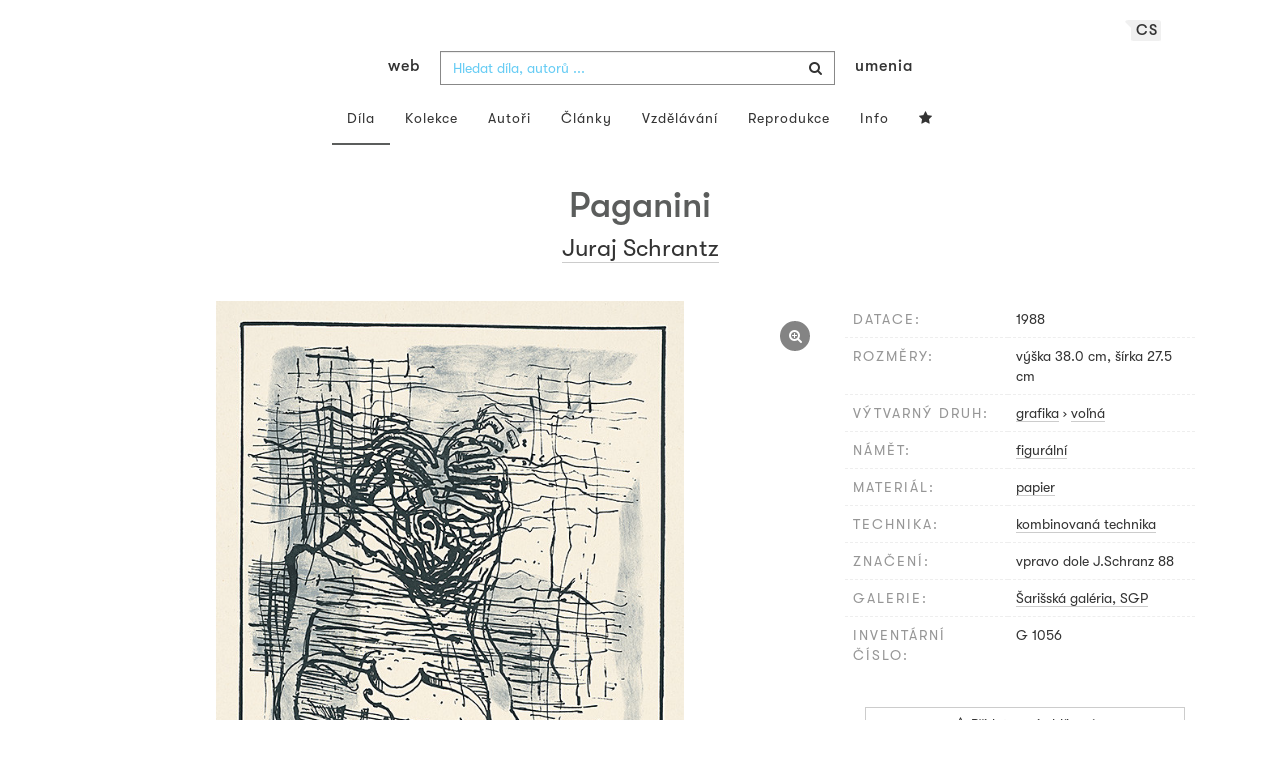

--- FILE ---
content_type: text/html; charset=UTF-8
request_url: https://www.webumenia.sk/cs/dielo/SVK:SGP.G_1056
body_size: 17071
content:
<!DOCTYPE html>
<html lang="cs">

<head>
		<meta charset="utf-8">
		<meta name="viewport" content="width=device-width, initial-scale=1.0">
		<meta name="description"
      content="grafika, voľná, datace: 1988, rozměry: výška 38.0 cm, šírka 27.5 cm ">
		<meta name="author" content="lab.SNG">

		<title>
			Juraj Schrantz – Paganini |
			Web umenia
					</title>

		<link rel="apple-touch-icon" sizes="57x57" href="/apple-touch-icon-57x57.png">
<link rel="apple-touch-icon" sizes="60x60" href="/apple-touch-icon-60x60.png">
<link rel="apple-touch-icon" sizes="72x72" href="/apple-touch-icon-72x72.png">
<link rel="apple-touch-icon" sizes="76x76" href="/apple-touch-icon-76x76.png">
<link rel="apple-touch-icon" sizes="114x114" href="/apple-touch-icon-114x114.png">
<link rel="apple-touch-icon" sizes="120x120" href="/apple-touch-icon-120x120.png">
<link rel="apple-touch-icon" sizes="144x144" href="/apple-touch-icon-144x144.png">
<link rel="apple-touch-icon" sizes="152x152" href="/apple-touch-icon-152x152.png">
<link rel="apple-touch-icon" sizes="180x180" href="/apple-touch-icon-180x180.png">
<link rel="icon" type="image/png" href="/favicon-32x32.png" sizes="32x32">
<link rel="icon" type="image/png" href="/favicon-194x194.png" sizes="194x194">
<link rel="icon" type="image/png" href="/favicon-96x96.png" sizes="96x96">
<link rel="icon" type="image/png" href="/android-chrome-192x192.png" sizes="192x192">
<link rel="icon" type="image/png" href="/favicon-16x16.png" sizes="16x16">
<link rel="manifest" href="/manifest.json">
<meta name="msapplication-TileColor" content="#51b8de">
<meta name="msapplication-TileImage" content="/mstile-144x144.png">
<meta name="msapplication-square70x70logo" content="/mstile-70x70.png" />
<meta name="msapplication-square150x150logo" content="/mstile-150x150.png" />
<meta name="msapplication-wide310x150logo" content="/mstile-310x150.png" />
<meta name="msapplication-square310x310logo" content="/mstile-310x310.png" />
<meta name="theme-color" content="#ffffff">		<meta name="twitter:card" content="summary" />
<meta name="twitter:site" content="@webumeniaSK" />
<meta property="og:site_name" content="Web umenia" />
<meta property="og:title" content="Juraj Schrantz – Paganini" />
<meta property="og:description"
      content="grafika, voľná, datace: 1988, rozměry: výška 38.0 cm, šírka 27.5 cm " />
<meta property="og:type" content="object" />
<meta property="og:url" content="https://www.webumenia.sk/cs/dielo/SVK:SGP.G_1056" />
<meta property="og:image" content="https://www.webumenia.sk/images/diela/SGP/48/SVK_SGP.G_1056/SVK_SGP.G_1056.jpeg?1599034030" />

				<link rel="alternate" hreflang="en" href="https://www.webumenia.sk/en/dielo/SVK:SGP.G_1056">
				<link rel="alternate" hreflang="sk" href="https://www.webumenia.sk/sk/dielo/SVK:SGP.G_1056">
				<link rel="alternate" hreflang="cs" href="https://www.webumenia.sk/cs/dielo/SVK:SGP.G_1056">
				
		<link rel="alternate" hreflang="sk" href="https://www.webumenia.sk/dielo/SVK:SGP.G_1056">


		<link rel="canonical" href="https://www.webumenia.sk/dielo/SVK:SGP.G_1056">

		<!-- CSS are placed here -->
		<link rel="stylesheet" href="https://maxcdn.bootstrapcdn.com/font-awesome/4.4.0/css/font-awesome.min.css">
		<link rel="stylesheet" href="https://cdnjs.cloudflare.com/ajax/libs/animate.css/3.7.2/animate.min.css">
		<link rel="preload" as="style" href="https://www.webumenia.sk/build/assets/app-tailwind-D2750z_b.css" /><link rel="preload" as="style" href="https://www.webumenia.sk/build/assets/style-tYNHg5zu.css" /><link rel="stylesheet" href="https://www.webumenia.sk/build/assets/app-tailwind-D2750z_b.css" /><link rel="stylesheet" href="https://www.webumenia.sk/build/assets/style-tYNHg5zu.css" />		<link media="all" type="text/css" rel="stylesheet" href="https://www.webumenia.sk/css/magnific-popup.css">

		
		<script>
window.dataLayer = window.dataLayer || [];
</script>
<script>(function(w,d,s,l,i){w[l]=w[l]||[];w[l].push({'gtm.start':
new Date().getTime(),event:'gtm.js'});var f=d.getElementsByTagName(s)[0],
j=d.createElement(s),dl=l!='dataLayer'?'&l='+l:'';j.async=true;j.src=
'https://www.googletagmanager.com/gtm.js?id='+i+dl;f.parentNode.insertBefore(j,f);
})(window,document,'script','dataLayer','GTM-W8KZ265');</script>

				<script>
		  (function(i,s,o,g,r,a,m){i['GoogleAnalyticsObject']=r;i[r]=i[r]||function(){
		  (i[r].q=i[r].q||[]).push(arguments)},i[r].l=1*new Date();a=s.createElement(o),
		  m=s.getElementsByTagName(o)[0];a.async=1;a.src=g;m.parentNode.insertBefore(a,m)
		  })(window,document,'script','//www.google-analytics.com/analytics.js','ga');

		  ga('create', 'UA-19030232-8', 'auto');
		  ga('send', 'pageview');

		</script>
				<script src="https://www.webumenia.sk/js/scroll-frame-head.js"></script>

		
<script src="https://www.webumenia.sk/js/soundcloud.api.js"></script>
</head>

<body id="page-top">

<script type="text/javascript">
    const Ziggy = {"url":"https:\/\/www.webumenia.sk","port":null,"defaults":{},"routes":{"item.zoom":{"uri":"cs\/dielo\/{id}\/zoom","methods":["GET","HEAD"]},"dielo":{"uri":"cs\/dielo\/{id}","methods":["GET","HEAD"]},"dielo.nahlad":{"uri":"dielo\/nahlad\/{id}\/{width}\/{height?}","methods":["GET","HEAD"],"wheres":{"width":"[0-9]+","height":"[0-9]+"}}}};

    !function(t,r){"object"==typeof exports&&"undefined"!=typeof module?module.exports=r():"function"==typeof define&&define.amd?define(r):(t||self).route=r()}(this,function(){function t(t,r){for(var e=0;e<r.length;e++){var n=r[e];n.enumerable=n.enumerable||!1,n.configurable=!0,"value"in n&&(n.writable=!0),Object.defineProperty(t,n.key,n)}}function r(r,e,n){return e&&t(r.prototype,e),n&&t(r,n),Object.defineProperty(r,"prototype",{writable:!1}),r}function e(){return e=Object.assign?Object.assign.bind():function(t){for(var r=1;r<arguments.length;r++){var e=arguments[r];for(var n in e)Object.prototype.hasOwnProperty.call(e,n)&&(t[n]=e[n])}return t},e.apply(this,arguments)}function n(t){return n=Object.setPrototypeOf?Object.getPrototypeOf.bind():function(t){return t.__proto__||Object.getPrototypeOf(t)},n(t)}function o(t,r){return o=Object.setPrototypeOf?Object.setPrototypeOf.bind():function(t,r){return t.__proto__=r,t},o(t,r)}function i(){if("undefined"==typeof Reflect||!Reflect.construct)return!1;if(Reflect.construct.sham)return!1;if("function"==typeof Proxy)return!0;try{return Boolean.prototype.valueOf.call(Reflect.construct(Boolean,[],function(){})),!0}catch(t){return!1}}function u(t,r,e){return u=i()?Reflect.construct.bind():function(t,r,e){var n=[null];n.push.apply(n,r);var i=new(Function.bind.apply(t,n));return e&&o(i,e.prototype),i},u.apply(null,arguments)}function f(t){var r="function"==typeof Map?new Map:void 0;return f=function(t){if(null===t||-1===Function.toString.call(t).indexOf("[native code]"))return t;if("function"!=typeof t)throw new TypeError("Super expression must either be null or a function");if(void 0!==r){if(r.has(t))return r.get(t);r.set(t,e)}function e(){return u(t,arguments,n(this).constructor)}return e.prototype=Object.create(t.prototype,{constructor:{value:e,enumerable:!1,writable:!0,configurable:!0}}),o(e,t)},f(t)}var a=String.prototype.replace,c=/%20/g,l="RFC3986",s={default:l,formatters:{RFC1738:function(t){return a.call(t,c,"+")},RFC3986:function(t){return String(t)}},RFC1738:"RFC1738",RFC3986:l},v=Object.prototype.hasOwnProperty,p=Array.isArray,y=function(){for(var t=[],r=0;r<256;++r)t.push("%"+((r<16?"0":"")+r.toString(16)).toUpperCase());return t}(),d=function(t,r){for(var e=r&&r.plainObjects?Object.create(null):{},n=0;n<t.length;++n)void 0!==t[n]&&(e[n]=t[n]);return e},b={arrayToObject:d,assign:function(t,r){return Object.keys(r).reduce(function(t,e){return t[e]=r[e],t},t)},combine:function(t,r){return[].concat(t,r)},compact:function(t){for(var r=[{obj:{o:t},prop:"o"}],e=[],n=0;n<r.length;++n)for(var o=r[n],i=o.obj[o.prop],u=Object.keys(i),f=0;f<u.length;++f){var a=u[f],c=i[a];"object"==typeof c&&null!==c&&-1===e.indexOf(c)&&(r.push({obj:i,prop:a}),e.push(c))}return function(t){for(;t.length>1;){var r=t.pop(),e=r.obj[r.prop];if(p(e)){for(var n=[],o=0;o<e.length;++o)void 0!==e[o]&&n.push(e[o]);r.obj[r.prop]=n}}}(r),t},decode:function(t,r,e){var n=t.replace(/\+/g," ");if("iso-8859-1"===e)return n.replace(/%[0-9a-f]{2}/gi,unescape);try{return decodeURIComponent(n)}catch(t){return n}},encode:function(t,r,e,n,o){if(0===t.length)return t;var i=t;if("symbol"==typeof t?i=Symbol.prototype.toString.call(t):"string"!=typeof t&&(i=String(t)),"iso-8859-1"===e)return escape(i).replace(/%u[0-9a-f]{4}/gi,function(t){return"%26%23"+parseInt(t.slice(2),16)+"%3B"});for(var u="",f=0;f<i.length;++f){var a=i.charCodeAt(f);45===a||46===a||95===a||126===a||a>=48&&a<=57||a>=65&&a<=90||a>=97&&a<=122||o===s.RFC1738&&(40===a||41===a)?u+=i.charAt(f):a<128?u+=y[a]:a<2048?u+=y[192|a>>6]+y[128|63&a]:a<55296||a>=57344?u+=y[224|a>>12]+y[128|a>>6&63]+y[128|63&a]:(a=65536+((1023&a)<<10|1023&i.charCodeAt(f+=1)),u+=y[240|a>>18]+y[128|a>>12&63]+y[128|a>>6&63]+y[128|63&a])}return u},isBuffer:function(t){return!(!t||"object"!=typeof t||!(t.constructor&&t.constructor.isBuffer&&t.constructor.isBuffer(t)))},isRegExp:function(t){return"[object RegExp]"===Object.prototype.toString.call(t)},maybeMap:function(t,r){if(p(t)){for(var e=[],n=0;n<t.length;n+=1)e.push(r(t[n]));return e}return r(t)},merge:function t(r,e,n){if(!e)return r;if("object"!=typeof e){if(p(r))r.push(e);else{if(!r||"object"!=typeof r)return[r,e];(n&&(n.plainObjects||n.allowPrototypes)||!v.call(Object.prototype,e))&&(r[e]=!0)}return r}if(!r||"object"!=typeof r)return[r].concat(e);var o=r;return p(r)&&!p(e)&&(o=d(r,n)),p(r)&&p(e)?(e.forEach(function(e,o){if(v.call(r,o)){var i=r[o];i&&"object"==typeof i&&e&&"object"==typeof e?r[o]=t(i,e,n):r.push(e)}else r[o]=e}),r):Object.keys(e).reduce(function(r,o){var i=e[o];return r[o]=v.call(r,o)?t(r[o],i,n):i,r},o)}},h=Object.prototype.hasOwnProperty,m={brackets:function(t){return t+"[]"},comma:"comma",indices:function(t,r){return t+"["+r+"]"},repeat:function(t){return t}},g=Array.isArray,j=String.prototype.split,w=Array.prototype.push,O=function(t,r){w.apply(t,g(r)?r:[r])},E=Date.prototype.toISOString,R=s.default,S={addQueryPrefix:!1,allowDots:!1,charset:"utf-8",charsetSentinel:!1,delimiter:"&",encode:!0,encoder:b.encode,encodeValuesOnly:!1,format:R,formatter:s.formatters[R],indices:!1,serializeDate:function(t){return E.call(t)},skipNulls:!1,strictNullHandling:!1},T=function t(r,e,n,o,i,u,f,a,c,l,s,v,p,y){var d,h=r;if("function"==typeof f?h=f(e,h):h instanceof Date?h=l(h):"comma"===n&&g(h)&&(h=b.maybeMap(h,function(t){return t instanceof Date?l(t):t})),null===h){if(o)return u&&!p?u(e,S.encoder,y,"key",s):e;h=""}if("string"==typeof(d=h)||"number"==typeof d||"boolean"==typeof d||"symbol"==typeof d||"bigint"==typeof d||b.isBuffer(h)){if(u){var m=p?e:u(e,S.encoder,y,"key",s);if("comma"===n&&p){for(var w=j.call(String(h),","),E="",R=0;R<w.length;++R)E+=(0===R?"":",")+v(u(w[R],S.encoder,y,"value",s));return[v(m)+"="+E]}return[v(m)+"="+v(u(h,S.encoder,y,"value",s))]}return[v(e)+"="+v(String(h))]}var T,k=[];if(void 0===h)return k;if("comma"===n&&g(h))T=[{value:h.length>0?h.join(",")||null:void 0}];else if(g(f))T=f;else{var x=Object.keys(h);T=a?x.sort(a):x}for(var N=0;N<T.length;++N){var C=T[N],D="object"==typeof C&&void 0!==C.value?C.value:h[C];if(!i||null!==D){var F=g(h)?"function"==typeof n?n(e,C):e:e+(c?"."+C:"["+C+"]");O(k,t(D,F,n,o,i,u,f,a,c,l,s,v,p,y))}}return k},k=Object.prototype.hasOwnProperty,x=Array.isArray,N={allowDots:!1,allowPrototypes:!1,arrayLimit:20,charset:"utf-8",charsetSentinel:!1,comma:!1,decoder:b.decode,delimiter:"&",depth:5,ignoreQueryPrefix:!1,interpretNumericEntities:!1,parameterLimit:1e3,parseArrays:!0,plainObjects:!1,strictNullHandling:!1},C=function(t){return t.replace(/&#(\d+);/g,function(t,r){return String.fromCharCode(parseInt(r,10))})},D=function(t,r){return t&&"string"==typeof t&&r.comma&&t.indexOf(",")>-1?t.split(","):t},F=function(t,r,e,n){if(t){var o=e.allowDots?t.replace(/\.([^.[]+)/g,"[$1]"):t,i=/(\[[^[\]]*])/g,u=e.depth>0&&/(\[[^[\]]*])/.exec(o),f=u?o.slice(0,u.index):o,a=[];if(f){if(!e.plainObjects&&k.call(Object.prototype,f)&&!e.allowPrototypes)return;a.push(f)}for(var c=0;e.depth>0&&null!==(u=i.exec(o))&&c<e.depth;){if(c+=1,!e.plainObjects&&k.call(Object.prototype,u[1].slice(1,-1))&&!e.allowPrototypes)return;a.push(u[1])}return u&&a.push("["+o.slice(u.index)+"]"),function(t,r,e,n){for(var o=n?r:D(r,e),i=t.length-1;i>=0;--i){var u,f=t[i];if("[]"===f&&e.parseArrays)u=[].concat(o);else{u=e.plainObjects?Object.create(null):{};var a="["===f.charAt(0)&&"]"===f.charAt(f.length-1)?f.slice(1,-1):f,c=parseInt(a,10);e.parseArrays||""!==a?!isNaN(c)&&f!==a&&String(c)===a&&c>=0&&e.parseArrays&&c<=e.arrayLimit?(u=[])[c]=o:"__proto__"!==a&&(u[a]=o):u={0:o}}o=u}return o}(a,r,e,n)}},$=function(t,r){var e=function(t){if(!t)return N;if(null!=t.decoder&&"function"!=typeof t.decoder)throw new TypeError("Decoder has to be a function.");if(void 0!==t.charset&&"utf-8"!==t.charset&&"iso-8859-1"!==t.charset)throw new TypeError("The charset option must be either utf-8, iso-8859-1, or undefined");return{allowDots:void 0===t.allowDots?N.allowDots:!!t.allowDots,allowPrototypes:"boolean"==typeof t.allowPrototypes?t.allowPrototypes:N.allowPrototypes,arrayLimit:"number"==typeof t.arrayLimit?t.arrayLimit:N.arrayLimit,charset:void 0===t.charset?N.charset:t.charset,charsetSentinel:"boolean"==typeof t.charsetSentinel?t.charsetSentinel:N.charsetSentinel,comma:"boolean"==typeof t.comma?t.comma:N.comma,decoder:"function"==typeof t.decoder?t.decoder:N.decoder,delimiter:"string"==typeof t.delimiter||b.isRegExp(t.delimiter)?t.delimiter:N.delimiter,depth:"number"==typeof t.depth||!1===t.depth?+t.depth:N.depth,ignoreQueryPrefix:!0===t.ignoreQueryPrefix,interpretNumericEntities:"boolean"==typeof t.interpretNumericEntities?t.interpretNumericEntities:N.interpretNumericEntities,parameterLimit:"number"==typeof t.parameterLimit?t.parameterLimit:N.parameterLimit,parseArrays:!1!==t.parseArrays,plainObjects:"boolean"==typeof t.plainObjects?t.plainObjects:N.plainObjects,strictNullHandling:"boolean"==typeof t.strictNullHandling?t.strictNullHandling:N.strictNullHandling}}(r);if(""===t||null==t)return e.plainObjects?Object.create(null):{};for(var n="string"==typeof t?function(t,r){var e,n={},o=(r.ignoreQueryPrefix?t.replace(/^\?/,""):t).split(r.delimiter,Infinity===r.parameterLimit?void 0:r.parameterLimit),i=-1,u=r.charset;if(r.charsetSentinel)for(e=0;e<o.length;++e)0===o[e].indexOf("utf8=")&&("utf8=%E2%9C%93"===o[e]?u="utf-8":"utf8=%26%2310003%3B"===o[e]&&(u="iso-8859-1"),i=e,e=o.length);for(e=0;e<o.length;++e)if(e!==i){var f,a,c=o[e],l=c.indexOf("]="),s=-1===l?c.indexOf("="):l+1;-1===s?(f=r.decoder(c,N.decoder,u,"key"),a=r.strictNullHandling?null:""):(f=r.decoder(c.slice(0,s),N.decoder,u,"key"),a=b.maybeMap(D(c.slice(s+1),r),function(t){return r.decoder(t,N.decoder,u,"value")})),a&&r.interpretNumericEntities&&"iso-8859-1"===u&&(a=C(a)),c.indexOf("[]=")>-1&&(a=x(a)?[a]:a),n[f]=k.call(n,f)?b.combine(n[f],a):a}return n}(t,e):t,o=e.plainObjects?Object.create(null):{},i=Object.keys(n),u=0;u<i.length;++u){var f=i[u],a=F(f,n[f],e,"string"==typeof t);o=b.merge(o,a,e)}return b.compact(o)},A=/*#__PURE__*/function(){function t(t,r,e){var n,o;this.name=t,this.definition=r,this.bindings=null!=(n=r.bindings)?n:{},this.wheres=null!=(o=r.wheres)?o:{},this.config=e}var e=t.prototype;return e.matchesUrl=function(t){var r=this;if(!this.definition.methods.includes("GET"))return!1;var e=this.template.replace(/(\/?){([^}?]*)(\??)}/g,function(t,e,n,o){var i,u="(?<"+n+">"+((null==(i=r.wheres[n])?void 0:i.replace(/(^\^)|(\$$)/g,""))||"[^/?]+")+")";return o?"("+e+u+")?":""+e+u}).replace(/^\w+:\/\//,""),n=t.replace(/^\w+:\/\//,"").split("?"),o=n[0],i=n[1],u=new RegExp("^"+e+"/?$").exec(o);return!!u&&{params:u.groups,query:$(i)}},e.compile=function(t){var r=this,e=this.parameterSegments;return e.length?this.template.replace(/{([^}?]+)(\??)}/g,function(n,o,i){var u,f,a;if(!i&&[null,void 0].includes(t[o]))throw new Error("Ziggy error: '"+o+"' parameter is required for route '"+r.name+"'.");if(e[e.length-1].name===o&&".*"===r.wheres[o])return encodeURIComponent(null!=(a=t[o])?a:"").replace(/%2F/g,"/");if(r.wheres[o]&&!new RegExp("^"+(i?"("+r.wheres[o]+")?":r.wheres[o])+"$").test(null!=(u=t[o])?u:""))throw new Error("Ziggy error: '"+o+"' parameter does not match required format '"+r.wheres[o]+"' for route '"+r.name+"'.");return encodeURIComponent(null!=(f=t[o])?f:"")}).replace(/\/+$/,""):this.template},r(t,[{key:"template",get:function(){return((this.config.absolute?this.definition.domain?""+this.config.url.match(/^\w+:\/\//)[0]+this.definition.domain+(this.config.port?":"+this.config.port:""):this.config.url:"")+"/"+this.definition.uri).replace(/\/+$/,"")}},{key:"parameterSegments",get:function(){var t,r;return null!=(t=null==(r=this.template.match(/{[^}?]+\??}/g))?void 0:r.map(function(t){return{name:t.replace(/{|\??}/g,""),required:!/\?}$/.test(t)}}))?t:[]}}]),t}(),P=/*#__PURE__*/function(t){var n,i;function u(r,n,o,i){var u;if(void 0===o&&(o=!0),(u=t.call(this)||this).t=null!=i?i:"undefined"!=typeof Ziggy?Ziggy:null==globalThis?void 0:globalThis.Ziggy,u.t=e({},u.t,{absolute:o}),r){if(!u.t.routes[r])throw new Error("Ziggy error: route '"+r+"' is not in the route list.");u.i=new A(r,u.t.routes[r],u.t),u.u=u.l(n)}return u}i=t,(n=u).prototype=Object.create(i.prototype),n.prototype.constructor=n,o(n,i);var f=u.prototype;return f.toString=function(){var t=this,r=Object.keys(this.u).filter(function(r){return!t.i.parameterSegments.some(function(t){return t.name===r})}).filter(function(t){return"_query"!==t}).reduce(function(r,n){var o;return e({},r,((o={})[n]=t.u[n],o))},{});return this.i.compile(this.u)+function(t,r){var e,n=t,o=function(t){if(!t)return S;if(null!=t.encoder&&"function"!=typeof t.encoder)throw new TypeError("Encoder has to be a function.");var r=t.charset||S.charset;if(void 0!==t.charset&&"utf-8"!==t.charset&&"iso-8859-1"!==t.charset)throw new TypeError("The charset option must be either utf-8, iso-8859-1, or undefined");var e=s.default;if(void 0!==t.format){if(!h.call(s.formatters,t.format))throw new TypeError("Unknown format option provided.");e=t.format}var n=s.formatters[e],o=S.filter;return("function"==typeof t.filter||g(t.filter))&&(o=t.filter),{addQueryPrefix:"boolean"==typeof t.addQueryPrefix?t.addQueryPrefix:S.addQueryPrefix,allowDots:void 0===t.allowDots?S.allowDots:!!t.allowDots,charset:r,charsetSentinel:"boolean"==typeof t.charsetSentinel?t.charsetSentinel:S.charsetSentinel,delimiter:void 0===t.delimiter?S.delimiter:t.delimiter,encode:"boolean"==typeof t.encode?t.encode:S.encode,encoder:"function"==typeof t.encoder?t.encoder:S.encoder,encodeValuesOnly:"boolean"==typeof t.encodeValuesOnly?t.encodeValuesOnly:S.encodeValuesOnly,filter:o,format:e,formatter:n,serializeDate:"function"==typeof t.serializeDate?t.serializeDate:S.serializeDate,skipNulls:"boolean"==typeof t.skipNulls?t.skipNulls:S.skipNulls,sort:"function"==typeof t.sort?t.sort:null,strictNullHandling:"boolean"==typeof t.strictNullHandling?t.strictNullHandling:S.strictNullHandling}}(r);"function"==typeof o.filter?n=(0,o.filter)("",n):g(o.filter)&&(e=o.filter);var i=[];if("object"!=typeof n||null===n)return"";var u=m[r&&r.arrayFormat in m?r.arrayFormat:r&&"indices"in r?r.indices?"indices":"repeat":"indices"];e||(e=Object.keys(n)),o.sort&&e.sort(o.sort);for(var f=0;f<e.length;++f){var a=e[f];o.skipNulls&&null===n[a]||O(i,T(n[a],a,u,o.strictNullHandling,o.skipNulls,o.encode?o.encoder:null,o.filter,o.sort,o.allowDots,o.serializeDate,o.format,o.formatter,o.encodeValuesOnly,o.charset))}var c=i.join(o.delimiter),l=!0===o.addQueryPrefix?"?":"";return o.charsetSentinel&&(l+="iso-8859-1"===o.charset?"utf8=%26%2310003%3B&":"utf8=%E2%9C%93&"),c.length>0?l+c:""}(e({},r,this.u._query),{addQueryPrefix:!0,arrayFormat:"indices",encodeValuesOnly:!0,skipNulls:!0,encoder:function(t,r){return"boolean"==typeof t?Number(t):r(t)}})},f.v=function(t){var r=this;t?this.t.absolute&&t.startsWith("/")&&(t=this.p().host+t):t=this.h();var n={},o=Object.entries(this.t.routes).find(function(e){return n=new A(e[0],e[1],r.t).matchesUrl(t)})||[void 0,void 0];return e({name:o[0]},n,{route:o[1]})},f.h=function(){var t=this.p(),r=t.pathname,e=t.search;return(this.t.absolute?t.host+r:r.replace(this.t.url.replace(/^\w*:\/\/[^/]+/,""),"").replace(/^\/+/,"/"))+e},f.current=function(t,r){var n=this.v(),o=n.name,i=n.params,u=n.query,f=n.route;if(!t)return o;var a=new RegExp("^"+t.replace(/\./g,"\\.").replace(/\*/g,".*")+"$").test(o);if([null,void 0].includes(r)||!a)return a;var c=new A(o,f,this.t);r=this.l(r,c);var l=e({},i,u);return!(!Object.values(r).every(function(t){return!t})||Object.values(l).some(function(t){return void 0!==t}))||Object.entries(r).every(function(t){return l[t[0]]==t[1]})},f.p=function(){var t,r,e,n,o,i,u="undefined"!=typeof window?window.location:{},f=u.host,a=u.pathname,c=u.search;return{host:null!=(t=null==(r=this.t.location)?void 0:r.host)?t:void 0===f?"":f,pathname:null!=(e=null==(n=this.t.location)?void 0:n.pathname)?e:void 0===a?"":a,search:null!=(o=null==(i=this.t.location)?void 0:i.search)?o:void 0===c?"":c}},f.has=function(t){return Object.keys(this.t.routes).includes(t)},f.l=function(t,r){var n=this;void 0===t&&(t={}),void 0===r&&(r=this.i),null!=t||(t={}),t=["string","number"].includes(typeof t)?[t]:t;var o=r.parameterSegments.filter(function(t){return!n.t.defaults[t.name]});if(Array.isArray(t))t=t.reduce(function(t,r,n){var i,u;return e({},t,o[n]?((i={})[o[n].name]=r,i):"object"==typeof r?r:((u={})[r]="",u))},{});else if(1===o.length&&!t[o[0].name]&&(t.hasOwnProperty(Object.values(r.bindings)[0])||t.hasOwnProperty("id"))){var i;(i={})[o[0].name]=t,t=i}return e({},this.m(r),this.g(t,r))},f.m=function(t){var r=this;return t.parameterSegments.filter(function(t){return r.t.defaults[t.name]}).reduce(function(t,n,o){var i,u=n.name;return e({},t,((i={})[u]=r.t.defaults[u],i))},{})},f.g=function(t,r){var n=r.bindings,o=r.parameterSegments;return Object.entries(t).reduce(function(t,r){var i,u,f=r[0],a=r[1];if(!a||"object"!=typeof a||Array.isArray(a)||!o.some(function(t){return t.name===f}))return e({},t,((u={})[f]=a,u));if(!a.hasOwnProperty(n[f])){if(!a.hasOwnProperty("id"))throw new Error("Ziggy error: object passed as '"+f+"' parameter is missing route model binding key '"+n[f]+"'.");n[f]="id"}return e({},t,((i={})[f]=a[n[f]],i))},{})},f.valueOf=function(){return this.toString()},f.check=function(t){return this.has(t)},r(u,[{key:"params",get:function(){var t=this.v();return e({},t.params,t.query)}}]),u}(/*#__PURE__*/f(String));return function(t,r,e,n){var o=new P(t,r,e,n);return t?o.toString():o}});

</script><noscript><iframe src="https://www.googletagmanager.com/ns.html?id=GTM-W8KZ265"
height="0" width="0" style="display:none;visibility:hidden"></iframe></noscript>

<div id="fb-root"></div>
	<script>(function(d, s, id) {
	  var js, fjs = d.getElementsByTagName(s)[0];
	  if (d.getElementById(id)) return;
	  js = d.createElement(s); js.id = id;
	  js.src = "//connect.facebook.net/en_US/sdk.js#xfbml=1&appId=1429726730641216&version=v2.0";
	  fjs.parentNode.insertBefore(js, fjs);
	}(document, 'script', 'facebook-jssdk'));</script>

	

	<!-- Content -->
	<div id="app">
					<nav class="navbar dark-text" role="navigation">
    <div class="container">
        <div class="navbar-header page-scroll">
            <div class="langswitch-wrapper">
  <a class="dropdown-toggle langswitch-toggle uppercase triangle-top-left" data-toggle="dropdown" href="#" role="button" aria-haspopup="true" aria-expanded="false">
    cs <span class="caret"></span>
  </a>
  <ul class="dropdown-menu">
                <li>
        <a class="uppercase" href="https://www.webumenia.sk/sk/dielo/SVK:SGP.G_1056">
          sk
        </a>
      </li>
                                <li>
        <a class="uppercase" href="https://www.webumenia.sk/en/dielo/SVK:SGP.G_1056">
          en
        </a>
      </li>
            </ul>
</div>
            <button type="button" class="navbar-toggle" data-toggle="collapse" data-target=".navbar-main-collapse">
                <i class="fa fa-bars fa-2x"></i>
            </button>
            <a class="navbar-brand no-border hidden-xs first-part" href="https://www.webumenia.sk">
                web
            </a>

            <form method="GET" action="https://www.webumenia.sk/katalog" accept-charset="UTF-8" class="navbar-form right-inner-addon ukraine">
<i class="fa fa-search"></i>
<input class="form-control" placeholder="Hledat díla, autorů ..." id="search" autocomplete="off" data-artists-title="Autoři" data-artworks-title="Díla" data-articles-title="Articles" data-collections-title="Kolekce" name="search" type="text">
<input type="submit" value="submit">
</form>

            <a class="navbar-brand no-border hidden-xs second-part" href="https://www.webumenia.sk">
                umenia
            </a>
        </div>

        <div class="collapse navbar-collapse navbar-main-collapse">
            <ul class="nav navbar-nav">
                <li class="visible-xs ">
                    <a href="/">Web umenia</a>
                </li>
                <li class="active">
                        <a href="https://www.webumenia.sk/cs/katalog">Díla</a>
                </li>
                <li class="">
                        <a href="https://www.webumenia.sk/cs/kolekcie">Kolekce</a>
                </li>
                <li class="">
                        <a href="https://www.webumenia.sk/cs/autori">Autoři</a>
                </li>
                <li class="">
                        <a href="https://www.webumenia.sk/cs/clanky">Články</a>
                </li>
                <li class="">
                        <a href="https://www.webumenia.sk/cs/edu">Vzdělávání</a>
                </li>
                <li class="">
                        <a href="https://www.webumenia.sk/cs/reprodukcie">Reprodukce</a>
                </li>
                <li class="">
                        <a href="https://www.webumenia.sk/cs/informacie">Info</a>
                </li>
                                <li class="">
                    <user-collections-nav-link
                        base-href="https://www.webumenia.sk/cs/oblubene"
                        title="Oblíbené"
                    ></user-collections-nav-link>
                </li>
            </ul>
        </div>
        <!-- /.navbar-collapse -->
    </div>
    <!-- /.container -->
</nav>
		
		

<section class="item top-section" itemscope itemtype="http://schema.org/VisualArtwork">
    <div class="item-body">
        <div class="container">
            <div class="row">
                                <div class="col-md-10 col-md-offset-1 text-center content-section mb-3">
                    <h1 class="nadpis-dielo" itemprop="name">Paganini</h1>
                    <h2 class="inline">
                                                    <span itemprop="creator" itemscope itemtype="http://schema.org/Person">
        <a class="underline" href="https://www.webumenia.sk/autor/9243" itemprop="sameAs">
            <span itemprop="name">Juraj Schrantz</span></a></span>                                            </h2>
                </div>
            </div>
            <div class="row img-dielo">
                <div class="col-md-8 text-center">
                                        
                    <a class="zoom" href="https://www.webumenia.sk/cs/dielo/SVK:SGP.G_1056/zoom">
                        <i class="fa fa-search-plus"></i>
                    </a>

                    
                                        <a href="https://www.webumenia.sk/cs/dielo/SVK:SGP.G_1056/zoom" data-toggle="tooltip" data-placement="top"
                       title="Zoom obrázku">
                        <!-- limitHeight is used to set maximum container height, good for large images (e.g. artwork) -->

  <div style="text-align:center;width: 100%;max-height:90vh">
      <div style="margin: auto; max-width:578px; max-height:800px;">
                      <div class="ratio-box" style="padding-bottom: 138.41%;">
                  <img src="https://www.webumenia.sk/dielo/nahlad/SVK:SGP.G_1056/600" srcset="https://www.webumenia.sk/dielo/nahlad/SVK:SGP.G_1056/220 220w, https://www.webumenia.sk/dielo/nahlad/SVK:SGP.G_1056/300 300w, https://www.webumenia.sk/dielo/nahlad/SVK:SGP.G_1056/600 600w, https://www.webumenia.sk/dielo/nahlad/SVK:SGP.G_1056/800 800w" class="lazyload" style="object-fit:contain; width:100%; max-height:90vh;" sizes="auto" alt="Juraj Schrantz – Paganini" />
              </div>
              </div>
  </div>

                    </a>
                    
                                        <div class="row mt-5">
                        <div class="col-sm-12">
                            
                                                    </div>
                    </div>
                </div>
                <div class="col-md-4 text-left">
                    <table class="table attributes">
                        <tbody>
                            <tr>
                                <td class="atribut">datace:</td>
                                <td>
                                    <time itemprop="dateCreated" datetime="1988">
                                        1988
                                    </time>
                                </td>
                            </tr>
                                                                                    <tr>
                                <td class="atribut">rozměry:</td>
                                <td>
                                                                            výška 38.0 cm, šírka 27.5 cm <br>
                                                                    </td>
                            </tr>
                                                                                        <tr>
                                    <td class="atribut">výtvarný druh:</td>
                                    <td>
                                                                                                                                    <a href="https://www.webumenia.sk/cs/katalog?work_type=grafika"><span itemprop="artform">grafika</span></a>
                                                                                                    &rsaquo;
                                                                                                                                            <a href="https://www.webumenia.sk/cs/katalog?work_type=grafika%2Fvo%C4%BEn%C3%A1"><span itemprop="artform">voľná</span></a>
                                                                                                                                                                                                                    </td>
                                </tr>
                                                                                                                <tr>
                                <td class="atribut">námět:</td>
                                <td>
                                                                        <a href="https://www.webumenia.sk/katalog?topic=figurální">figurální</a><br>
                                                                    </td>
                            </tr>
                                                                                    <tr>
                                <td class="atribut">materiál:</td>
                                <td>
                                                                        <a href="https://www.webumenia.sk/katalog?medium=papier">
                                        <span itemprop="artMedium">papier</span>
                                    </a><br>
                                                                    </td>
                            </tr>
                                                                                    <tr>
                                <td class="atribut">technika:</td>
                                <td>
                                                                        <a href="https://www.webumenia.sk/katalog?technique=kombinovaná technika">kombinovaná technika</a><br>
                                                                    </td>
                            </tr>
                                                                                                                                                                        <tr>
                                <td class="atribut">značení:</td>
                                <td>
                                    <div class="expandable">vpravo dole J.Schranz 88</div>
                                </td>
                            </tr>
                                                                                    <tr>
                                <td class="atribut">galerie:</td>
                                <td><a href="https://www.webumenia.sk/katalog?gallery=Šarišská galéria, SGP">Šarišská galéria, SGP</a></td>
                            </tr>
                                                                                                                                            <tr>
                                <td class="atribut">inventární číslo:</td>
                                <td>G 1056</td>
                            </tr>
                                                                                                                                                                                                                                                        </tbody>
                    </table>
                    
                    <div class="col-md-12 text-center">
                        <user-collections-favourite-button
                            label-add="Přidat mezi oblíbené"
                            label-remove="Odebrat z oblíbených"
                            id="SVK:SGP.G_1056"
                            is-detail=true
                        ></user-collections-favourite-button>
                                                
                        <div class="container-fluid  share-buttons">
    <a href='https://www.facebook.com/sharer/sharer.php?u=https://www.webumenia.sk/dielo/SVK:SGP.G_1056'
       target='_blank' class="no-border" data-toggle="tooltip" title="sdílet na facebooku">
        <i class='fa fa-facebook fa-lg'></i>
    </a>

    <a href='https://twitter.com/intent/tweet?text=Juraj Schrantz – Paganini&url=https://www.webumenia.sk/dielo/SVK:SGP.G_1056'
       target='_blank' class="no-border" data-toggle="tooltip" title='sdílet na twitteri'>
        <i class='fa fa-twitter fa-lg'></i>
    </a>

    <a href='//www.pinterest.com/pin/create/button/?url=https://www.webumenia.sk/dielo/SVK:SGP.G_1056&media=https://www.webumenia.sk/images/diela/SGP/48/SVK_SGP.G_1056/SVK_SGP.G_1056.jpeg' class='pin-it-button no-border'
       count-layout='none' target='_blank' data-toggle="tooltip" title="sdílet na pintereste">
        <i class='fa fa-pinterest fa-lg'></i>
    </a>
    <a href='mailto:?subject=Juraj Schrantz – Paganini, Slovenská národná galéria&body=https://www.webumenia.sk/dielo/SVK:SGP.G_1056'
       style="font-size:0.9em" target='_blank' class="no-border" data-toggle="tooltip"
       title="odeslat mailem">
        <i class='fa fa-envelope fa-lg'></i>
    </a>
    <span data-toggle="tooltip" title="kopírovat odkaz">
    <a href="#shareLink" style='cursor:pointer' data-toggle="modal" class="no-border" data-target="#shareLink">
        <i class='fa fa-link fa-lg'></i>
    </a>
    </span>

        <button
        class="btn btn-outline no-border"
        data-toggle="tooltip"
        data-trigger="hover"
        title="kopírovat citaci"
        data-success-title="Citation has been copied"
        data-clipboard-text="Juraj Schrantz – Paganini, 1988, Šarišská galéria, SGP, G 1056, https://www.webumenia.sk/cs/dielo/SVK:SGP.G_1056"
    >
        <i class="fa fa-quote-left"></i>
    </button>
    
</div>

<!-- Modal -->
<div tabindex="-1" class="modal fade" id="shareLink" role="dialog">
    <div class="modal-dialog">
        <div class="modal-content">
            <div class="modal-header text-center">
                Sdílet URL adresu
            </div>
            <div class="modal-body text-left">
                <code>https://www.webumenia.sk/dielo/SVK:SGP.G_1056</code>
                <div class="pull-right">
                <div class="pb-2">
    <a href="#" class="js-copy" data-message="Odkaz byl skopírován do schránky"
        data-url="https://www.webumenia.sk/dielo/SVK:SGP.G_1056" data-toggle="tooltip" data-trigger="manual" data-container="body"
        title="kopírovat"><i class="fa fa-clipboard" aria-hidden="true"></i>
        kopírovat</a>
</div>                </div>
            </div>
            <div class="modal-footer">
                <div class="text-center"><button type="button" data-dismiss="modal"
                        class="btn btn-default btn-outline uppercase sans">zavřít</button></div>
            </div>
        </div>
    </div>
</div>
<!-- /Modal -->

                      </div>
                </div>
            </div>
            <div class="row">
                            </div>
        </div>
    </div>
</section>

<section class="more-items content-section">
        <div class="container">
        <div class="row">
            <div class="col-sm-6 pr-sm-5" id="related-by-metadata">
                <div class="tailwind-rules">
                    <div class="tw-h-20 tw-text-lg">
                        <h3 class="tw-mt-5">
                            Související díla
                        </h3>
                        <span class="tw-text-gray-500 tw-font-semibold tw-inline-block tw-mt-1">
                            podle názvu, autora / autorky, tagů...
                        </span>
                    </div>
                </div>
                <div class="isotope-container">
                                            <div class="item col-xs-6">

    <!-- limitHeight is used to set maximum container height, good for large images (e.g. artwork) -->

<!-- otherwise we stick to container width and maximum aloved ratio, good for narrow containers (e.g. preview columns) -->
  <div style="text-align:center;width: 100%;">
      <div style="margin: auto; max-width:335px; max-height:800px;">
                    <a href="https://www.webumenia.sk/dielo/CZE:4RG.K0437">
                      <div class="ratio-box" style="padding-bottom: 238.81%;">
                  <img data-sizes="auto" data-src="https://www.webumenia.sk/dielo/nahlad/CZE:4RG.K0437/600"
                      data-srcset="https://www.webumenia.sk/dielo/nahlad/CZE:4RG.K0437/600 600w,
                      https://www.webumenia.sk/dielo/nahlad/CZE:4RG.K0437/220 220w,
                      https://www.webumenia.sk/dielo/nahlad/CZE:4RG.K0437/300 300w,
                      https://www.webumenia.sk/dielo/nahlad/CZE:4RG.K0437/600 600w,
                      https://www.webumenia.sk/dielo/nahlad/CZE:4RG.K0437/800 800w" class="lazyload"
                      style="object-fit:contain" alt="František Tichý – Paganini " />
              </div>
                    </a>
              </div>
  </div>


    <div class="item-title">
        <div class="pull-right">
            <user-collections-favourite-button
                label-add="Přidat mezi oblíbené"
                label-remove="Odebrat z oblíbených"
                id="CZE:4RG.K0437"
            ></user-collections-favourite-button>
                    </div>
        <a href="https://www.webumenia.sk/dielo/CZE:4RG.K0437">
             <em>František Tichý</em><br>              <strong>Paganini</strong><br>                     </a>
    </div>
</div>
                                            <div class="item col-xs-6">

    <!-- limitHeight is used to set maximum container height, good for large images (e.g. artwork) -->

<!-- otherwise we stick to container width and maximum aloved ratio, good for narrow containers (e.g. preview columns) -->
  <div style="text-align:center;width: 100%;">
      <div style="margin: auto; max-width:551px; max-height:800px;">
                    <a href="https://www.webumenia.sk/dielo/CZE:4RG.O0132">
                      <div class="ratio-box" style="padding-bottom: 145.19%;">
                  <img data-sizes="auto" data-src="https://www.webumenia.sk/dielo/nahlad/CZE:4RG.O0132/600"
                      data-srcset="https://www.webumenia.sk/dielo/nahlad/CZE:4RG.O0132/600 600w,
                      https://www.webumenia.sk/dielo/nahlad/CZE:4RG.O0132/220 220w,
                      https://www.webumenia.sk/dielo/nahlad/CZE:4RG.O0132/300 300w,
                      https://www.webumenia.sk/dielo/nahlad/CZE:4RG.O0132/600 600w,
                      https://www.webumenia.sk/dielo/nahlad/CZE:4RG.O0132/800 800w" class="lazyload"
                      style="object-fit:contain" alt="Jan Bauch – Paganini " />
              </div>
                    </a>
              </div>
  </div>


    <div class="item-title">
        <div class="pull-right">
            <user-collections-favourite-button
                label-add="Přidat mezi oblíbené"
                label-remove="Odebrat z oblíbených"
                id="CZE:4RG.O0132"
            ></user-collections-favourite-button>
                    </div>
        <a href="https://www.webumenia.sk/dielo/CZE:4RG.O0132">
             <em>Jan Bauch</em><br>              <strong>Paganini</strong><br>                     </a>
    </div>
</div>
                                            <div class="item col-xs-6">

    <!-- limitHeight is used to set maximum container height, good for large images (e.g. artwork) -->

<!-- otherwise we stick to container width and maximum aloved ratio, good for narrow containers (e.g. preview columns) -->
  <div style="text-align:center;width: 100%;">
      <div style="margin: auto; max-width:572px; max-height:800px;">
                    <a href="https://www.webumenia.sk/dielo/CZE:GMUHK.K_1176">
                      <div class="ratio-box" style="padding-bottom: 139.86%;">
                  <img data-sizes="auto" data-src="https://www.webumenia.sk/dielo/nahlad/CZE:GMUHK.K_1176/600"
                      data-srcset="https://www.webumenia.sk/dielo/nahlad/CZE:GMUHK.K_1176/600 600w,
                      https://www.webumenia.sk/dielo/nahlad/CZE:GMUHK.K_1176/220 220w,
                      https://www.webumenia.sk/dielo/nahlad/CZE:GMUHK.K_1176/300 300w,
                      https://www.webumenia.sk/dielo/nahlad/CZE:GMUHK.K_1176/600 600w,
                      https://www.webumenia.sk/dielo/nahlad/CZE:GMUHK.K_1176/800 800w" class="lazyload"
                      style="object-fit:contain" alt="František Tichý – Paganini " />
              </div>
                    </a>
              </div>
  </div>


    <div class="item-title">
        <div class="pull-right">
            <user-collections-favourite-button
                label-add="Přidat mezi oblíbené"
                label-remove="Odebrat z oblíbených"
                id="CZE:GMUHK.K_1176"
            ></user-collections-favourite-button>
                    </div>
        <a href="https://www.webumenia.sk/dielo/CZE:GMUHK.K_1176">
             <em>František Tichý</em><br>              <strong>Paganini</strong><br>                     </a>
    </div>
</div>
                                            <div class="item col-xs-6">

    <!-- limitHeight is used to set maximum container height, good for large images (e.g. artwork) -->

<!-- otherwise we stick to container width and maximum aloved ratio, good for narrow containers (e.g. preview columns) -->
  <div style="text-align:center;width: 100%;">
      <div style="margin: auto; max-width:549px; max-height:800px;">
                    <a href="https://www.webumenia.sk/dielo/CZE:GMUHK.P_206">
                      <div class="ratio-box" style="padding-bottom: 145.72%;">
                  <img data-sizes="auto" data-src="https://www.webumenia.sk/dielo/nahlad/CZE:GMUHK.P_206/600"
                      data-srcset="https://www.webumenia.sk/dielo/nahlad/CZE:GMUHK.P_206/600 600w,
                      https://www.webumenia.sk/dielo/nahlad/CZE:GMUHK.P_206/220 220w,
                      https://www.webumenia.sk/dielo/nahlad/CZE:GMUHK.P_206/300 300w,
                      https://www.webumenia.sk/dielo/nahlad/CZE:GMUHK.P_206/600 600w,
                      https://www.webumenia.sk/dielo/nahlad/CZE:GMUHK.P_206/800 800w" class="lazyload"
                      style="object-fit:contain" alt="Karel Hyliš – Paganini " />
              </div>
                    </a>
              </div>
  </div>


    <div class="item-title">
        <div class="pull-right">
            <user-collections-favourite-button
                label-add="Přidat mezi oblíbené"
                label-remove="Odebrat z oblíbených"
                id="CZE:GMUHK.P_206"
            ></user-collections-favourite-button>
                    </div>
        <a href="https://www.webumenia.sk/dielo/CZE:GMUHK.P_206">
             <em>Karel Hyliš</em><br>              <strong>Paganini</strong><br>                     </a>
    </div>
</div>
                                            <div class="item col-xs-6">

    <!-- limitHeight is used to set maximum container height, good for large images (e.g. artwork) -->

<!-- otherwise we stick to container width and maximum aloved ratio, good for narrow containers (e.g. preview columns) -->
  <div style="text-align:center;width: 100%;">
      <div style="margin: auto; max-width:533px; max-height:800px;">
                    <a href="https://www.webumenia.sk/dielo/CZE:GMUHK.P_264">
                      <div class="ratio-box" style="padding-bottom: 150.09%;">
                  <img data-sizes="auto" data-src="https://www.webumenia.sk/dielo/nahlad/CZE:GMUHK.P_264/600"
                      data-srcset="https://www.webumenia.sk/dielo/nahlad/CZE:GMUHK.P_264/600 600w,
                      https://www.webumenia.sk/dielo/nahlad/CZE:GMUHK.P_264/220 220w,
                      https://www.webumenia.sk/dielo/nahlad/CZE:GMUHK.P_264/300 300w,
                      https://www.webumenia.sk/dielo/nahlad/CZE:GMUHK.P_264/600 600w,
                      https://www.webumenia.sk/dielo/nahlad/CZE:GMUHK.P_264/800 800w" class="lazyload"
                      style="object-fit:contain" alt="Karel Hyliš – Paganini " />
              </div>
                    </a>
              </div>
  </div>


    <div class="item-title">
        <div class="pull-right">
            <user-collections-favourite-button
                label-add="Přidat mezi oblíbené"
                label-remove="Odebrat z oblíbených"
                id="CZE:GMUHK.P_264"
            ></user-collections-favourite-button>
                    </div>
        <a href="https://www.webumenia.sk/dielo/CZE:GMUHK.P_264">
             <em>Karel Hyliš</em><br>              <strong>Paganini</strong><br>                     </a>
    </div>
</div>
                                            <div class="item col-xs-6">

    <!-- limitHeight is used to set maximum container height, good for large images (e.g. artwork) -->

<!-- otherwise we stick to container width and maximum aloved ratio, good for narrow containers (e.g. preview columns) -->
  <div style="text-align:center;width: 100%;">
      <div style="margin: auto; max-width:533px; max-height:800px;">
                    <a href="https://www.webumenia.sk/dielo/SVK:GNZ.P_100">
                      <div class="ratio-box" style="padding-bottom: 150.09%;">
                  <img data-sizes="auto" data-src="https://www.webumenia.sk/dielo/nahlad/SVK:GNZ.P_100/600"
                      data-srcset="https://www.webumenia.sk/dielo/nahlad/SVK:GNZ.P_100/600 600w,
                      https://www.webumenia.sk/dielo/nahlad/SVK:GNZ.P_100/220 220w,
                      https://www.webumenia.sk/dielo/nahlad/SVK:GNZ.P_100/300 300w,
                      https://www.webumenia.sk/dielo/nahlad/SVK:GNZ.P_100/600 600w,
                      https://www.webumenia.sk/dielo/nahlad/SVK:GNZ.P_100/800 800w" class="lazyload"
                      style="object-fit:contain" alt="Alojz Rigele – Paganini " />
              </div>
                    </a>
              </div>
  </div>


    <div class="item-title">
        <div class="pull-right">
            <user-collections-favourite-button
                label-add="Přidat mezi oblíbené"
                label-remove="Odebrat z oblíbených"
                id="SVK:GNZ.P_100"
            ></user-collections-favourite-button>
                    </div>
        <a href="https://www.webumenia.sk/dielo/SVK:GNZ.P_100">
             <em>Alojz Rigele</em><br>              <strong>Paganini</strong><br>                     </a>
    </div>
</div>
                                            <div class="item col-xs-6">

    <!-- limitHeight is used to set maximum container height, good for large images (e.g. artwork) -->

<!-- otherwise we stick to container width and maximum aloved ratio, good for narrow containers (e.g. preview columns) -->
  <div style="text-align:center;width: 100%;">
      <div style="margin: auto; max-width:800px; max-height:533px;">
                    <a href="https://www.webumenia.sk/dielo/SVK:NGN.P_418">
                      <div class="ratio-box" style="padding-bottom: 66.63%;">
                  <img data-sizes="auto" data-src="https://www.webumenia.sk/dielo/nahlad/SVK:NGN.P_418/600"
                      data-srcset="https://www.webumenia.sk/dielo/nahlad/SVK:NGN.P_418/600 600w,
                      https://www.webumenia.sk/dielo/nahlad/SVK:NGN.P_418/220 220w,
                      https://www.webumenia.sk/dielo/nahlad/SVK:NGN.P_418/300 300w,
                      https://www.webumenia.sk/dielo/nahlad/SVK:NGN.P_418/600 600w,
                      https://www.webumenia.sk/dielo/nahlad/SVK:NGN.P_418/800 800w" class="lazyload"
                      style="object-fit:contain" alt="Valér Vavro – Paganini " />
              </div>
                    </a>
              </div>
  </div>


    <div class="item-title">
        <div class="pull-right">
            <user-collections-favourite-button
                label-add="Přidat mezi oblíbené"
                label-remove="Odebrat z oblíbených"
                id="SVK:NGN.P_418"
            ></user-collections-favourite-button>
                    </div>
        <a href="https://www.webumenia.sk/dielo/SVK:NGN.P_418">
             <em>Valér Vavro</em><br>              <strong>Paganini</strong><br>                     </a>
    </div>
</div>
                                            <div class="item col-xs-6">

    <!-- limitHeight is used to set maximum container height, good for large images (e.g. artwork) -->

<!-- otherwise we stick to container width and maximum aloved ratio, good for narrow containers (e.g. preview columns) -->
  <div style="text-align:center;width: 100%;">
      <div style="margin: auto; max-width:667px; max-height:800px;">
                    <a href="https://www.webumenia.sk/dielo/SVK:OGD.K_1322">
                      <div class="ratio-box" style="padding-bottom: 119.94%;">
                  <img data-sizes="auto" data-src="https://www.webumenia.sk/dielo/nahlad/SVK:OGD.K_1322/600"
                      data-srcset="https://www.webumenia.sk/dielo/nahlad/SVK:OGD.K_1322/600 600w,
                      https://www.webumenia.sk/dielo/nahlad/SVK:OGD.K_1322/220 220w,
                      https://www.webumenia.sk/dielo/nahlad/SVK:OGD.K_1322/300 300w,
                      https://www.webumenia.sk/dielo/nahlad/SVK:OGD.K_1322/600 600w,
                      https://www.webumenia.sk/dielo/nahlad/SVK:OGD.K_1322/800 800w" class="lazyload"
                      style="object-fit:contain" alt="Mikuláš Palko – Paganini " />
              </div>
                    </a>
              </div>
  </div>


    <div class="item-title">
        <div class="pull-right">
            <user-collections-favourite-button
                label-add="Přidat mezi oblíbené"
                label-remove="Odebrat z oblíbených"
                id="SVK:OGD.K_1322"
            ></user-collections-favourite-button>
                    </div>
        <a href="https://www.webumenia.sk/dielo/SVK:OGD.K_1322">
             <em>Mikuláš Palko</em><br>              <strong>Paganini</strong><br>                     </a>
    </div>
</div>
                                            <div class="item col-xs-6">

    <!-- limitHeight is used to set maximum container height, good for large images (e.g. artwork) -->

<!-- otherwise we stick to container width and maximum aloved ratio, good for narrow containers (e.g. preview columns) -->
  <div style="text-align:center;width: 100%;">
      <div style="margin: auto; max-width:800px; max-height:800px;">
                    <a href="https://www.webumenia.sk/dielo/SVK:OGD.K_1338">
                      <div class="ratio-box" style="padding-bottom: 100%;">
                  <img data-sizes="auto" data-src="https://www.webumenia.sk/dielo/nahlad/SVK:OGD.K_1338/600"
                      data-srcset="https://www.webumenia.sk/dielo/nahlad/SVK:OGD.K_1338/600 600w,
                      https://www.webumenia.sk/dielo/nahlad/SVK:OGD.K_1338/220 220w,
                      https://www.webumenia.sk/dielo/nahlad/SVK:OGD.K_1338/300 300w,
                      https://www.webumenia.sk/dielo/nahlad/SVK:OGD.K_1338/600 600w,
                      https://www.webumenia.sk/dielo/nahlad/SVK:OGD.K_1338/800 800w" class="lazyload"
                      style="object-fit:contain" alt="Mikuláš Palko – Paganini " />
              </div>
                    </a>
              </div>
  </div>


    <div class="item-title">
        <div class="pull-right">
            <user-collections-favourite-button
                label-add="Přidat mezi oblíbené"
                label-remove="Odebrat z oblíbených"
                id="SVK:OGD.K_1338"
            ></user-collections-favourite-button>
                    </div>
        <a href="https://www.webumenia.sk/dielo/SVK:OGD.K_1338">
             <em>Mikuláš Palko</em><br>              <strong>Paganini</strong><br>                     </a>
    </div>
</div>
                                            <div class="item col-xs-6">

    <!-- limitHeight is used to set maximum container height, good for large images (e.g. artwork) -->

<!-- otherwise we stick to container width and maximum aloved ratio, good for narrow containers (e.g. preview columns) -->
  <div style="text-align:center;width: 100%;">
      <div style="margin: auto; max-width:538px; max-height:800px;">
                    <a href="https://www.webumenia.sk/dielo/SVK:SGB.G_5267">
                      <div class="ratio-box" style="padding-bottom: 148.7%;">
                  <img data-sizes="auto" data-src="https://www.webumenia.sk/dielo/nahlad/SVK:SGB.G_5267/600"
                      data-srcset="https://www.webumenia.sk/dielo/nahlad/SVK:SGB.G_5267/600 600w,
                      https://www.webumenia.sk/dielo/nahlad/SVK:SGB.G_5267/220 220w,
                      https://www.webumenia.sk/dielo/nahlad/SVK:SGB.G_5267/300 300w,
                      https://www.webumenia.sk/dielo/nahlad/SVK:SGB.G_5267/600 600w,
                      https://www.webumenia.sk/dielo/nahlad/SVK:SGB.G_5267/800 800w" class="lazyload"
                      style="object-fit:contain" alt="Juraj Schrantz – Veterná ružica " />
              </div>
                    </a>
              </div>
  </div>


    <div class="item-title">
        <div class="pull-right">
            <user-collections-favourite-button
                label-add="Přidat mezi oblíbené"
                label-remove="Odebrat z oblíbených"
                id="SVK:SGB.G_5267"
            ></user-collections-favourite-button>
                    </div>
        <a href="https://www.webumenia.sk/dielo/SVK:SGB.G_5267">
             <em>Juraj Schrantz</em><br>              <strong>Veterná ružica</strong><br>                     </a>
    </div>
</div>
                                            <div class="item col-xs-6">

    <!-- limitHeight is used to set maximum container height, good for large images (e.g. artwork) -->

<!-- otherwise we stick to container width and maximum aloved ratio, good for narrow containers (e.g. preview columns) -->
  <div style="text-align:center;width: 100%;">
      <div style="margin: auto; max-width:579px; max-height:800px;">
                    <a href="https://www.webumenia.sk/dielo/SVK:SGP.G_1055">
                      <div class="ratio-box" style="padding-bottom: 138.17%;">
                  <img data-sizes="auto" data-src="https://www.webumenia.sk/dielo/nahlad/SVK:SGP.G_1055/600"
                      data-srcset="https://www.webumenia.sk/dielo/nahlad/SVK:SGP.G_1055/600 600w,
                      https://www.webumenia.sk/dielo/nahlad/SVK:SGP.G_1055/220 220w,
                      https://www.webumenia.sk/dielo/nahlad/SVK:SGP.G_1055/300 300w,
                      https://www.webumenia.sk/dielo/nahlad/SVK:SGP.G_1055/600 600w,
                      https://www.webumenia.sk/dielo/nahlad/SVK:SGP.G_1055/800 800w" class="lazyload"
                      style="object-fit:contain" alt="Juraj Schrantz – Husle a Diabol " />
              </div>
                    </a>
              </div>
  </div>


    <div class="item-title">
        <div class="pull-right">
            <user-collections-favourite-button
                label-add="Přidat mezi oblíbené"
                label-remove="Odebrat z oblíbených"
                id="SVK:SGP.G_1055"
            ></user-collections-favourite-button>
                    </div>
        <a href="https://www.webumenia.sk/dielo/SVK:SGP.G_1055">
             <em>Juraj Schrantz</em><br>              <strong>Husle a Diabol</strong><br>                     </a>
    </div>
</div>
                                            <div class="item col-xs-6">

    <!-- limitHeight is used to set maximum container height, good for large images (e.g. artwork) -->

<!-- otherwise we stick to container width and maximum aloved ratio, good for narrow containers (e.g. preview columns) -->
  <div style="text-align:center;width: 100%;">
      <div style="margin: auto; max-width:599px; max-height:800px;">
                    <a href="https://www.webumenia.sk/dielo/SVK:SNG.P_2460">
                      <div class="ratio-box" style="padding-bottom: 133.56%;">
                  <img data-sizes="auto" data-src="https://www.webumenia.sk/dielo/nahlad/SVK:SNG.P_2460/600"
                      data-srcset="https://www.webumenia.sk/dielo/nahlad/SVK:SNG.P_2460/600 600w,
                      https://www.webumenia.sk/dielo/nahlad/SVK:SNG.P_2460/220 220w,
                      https://www.webumenia.sk/dielo/nahlad/SVK:SNG.P_2460/300 300w,
                      https://www.webumenia.sk/dielo/nahlad/SVK:SNG.P_2460/600 600w,
                      https://www.webumenia.sk/dielo/nahlad/SVK:SNG.P_2460/800 800w" class="lazyload"
                      style="object-fit:contain" alt="Július Bártfay – Paganini " />
              </div>
                    </a>
              </div>
  </div>


    <div class="item-title">
        <div class="pull-right">
            <user-collections-favourite-button
                label-add="Přidat mezi oblíbené"
                label-remove="Odebrat z oblíbených"
                id="SVK:SNG.P_2460"
            ></user-collections-favourite-button>
                    </div>
        <a href="https://www.webumenia.sk/dielo/SVK:SNG.P_2460">
             <em>Július Bártfay</em><br>              <strong>Paganini</strong><br>                     </a>
    </div>
</div>
                                    </div>
            </div>
                        <div class="col-sm-6 pl-sm-5" id="related-by-color">
                <div class="tailwind-rules">
                    <div class="tw-h-20 tw-text-lg">
                        <h3 class="tw-mt-5 tw-mb-1">Díla s podobnými barvami</h3>
                        <ul class="colorlist ">
      <li 
      class="colorlist-item" 
      style="background-color: #F5EEDE; width: 84.191397452122%"
      title="#F5EEDE">
      <a href="https://www.webumenia.sk/katalog?color=F5EEDE"></a>
    </li>
      <li 
      class="colorlist-item" 
      style="background-color: #303E3F; width: 15.808602547878%"
      title="#303E3F">
      <a href="https://www.webumenia.sk/katalog?color=303E3F"></a>
    </li>
  </ul>                    </div>
                </div>
                <div class="isotope-container" data-fetch-url="https://www.webumenia.sk/cs/dielo/SVK:SGP.G_1056/colorrelated">
                </div>
            </div>
                    </div>
    </div>
</section>

<!-- Modal -->
<div tabindex="-1" class="modal fade" id="license" role="dialog">
    <div class="modal-dialog">
        <div class="modal-content">
            <div class="modal-header text-center">
                <img src="https://www.webumenia.sk/images/license/cc.svg" alt="Creative Commons">
            </div>
            <div class="modal-body">
                <p><strong>Vámi zvolené dílo by se mělo v krátkém čase začít automaticky stahovat.</strong></p>
                                            <p>Digitální reprodukce volných děl na této stránce jsou přístupné jako <a href="https://creativecommons.org/publicdomain/mark/1.0/" target="_blank" class="underline">verejné vlastníctvo (public domain)</a>. Můžete si je volně stáhnout ve vysokém rozlišení a využívat k soukromým i komerčním účelům &ndash; kopírovat, sdílet i upravovat.</p>
                                            <p>Při dalším šíření prosíme uvést:</p>
                <div>
                    <pre><code>Juraj Schrantz – Paganini, 1988, Šarišská galéria, SGP, https://www.webumenia.sk/dielo/SVK:SGP.G_1056</code></pre>
                </div>
                <div class="pb-2">
    <a href="#" class="js-copy" data-message="Odkaz byl skopírován do schránky"
        data-url="Juraj Schrantz – Paganini, 1988, Šarišská galéria, SGP, https://www.webumenia.sk/dielo/SVK:SGP.G_1056" data-toggle="tooltip" data-trigger="manual" data-container="body"
        title="kopírovat"><i class="fa fa-clipboard" aria-hidden="true"></i>
        kopírovat</a>
</div>                <p>Pokud plánujete využít reprodukce ke komerčním účelům, prosíme informujte o Vašich plánech dopředu, naši odborníci Vám mohou poradit. </p>
                                            <p><a class="underline" href="https://www.webumenia.sk/katalog?is_free=1">Všechna díla volná ke stažení najdete zde.</a></p>
            </div>
            <div class="modal-footer">
                <div class="text-center"><button type="button" data-dismiss="modal"
                            class="btn btn-default btn-outline uppercase sans">zavřít</button>
                </div>
            </div>
        </div>
    </div>
</div>
<!-- Modal -->
<div tabindex="-1" class="modal fade" id="downloadfail" role="dialog">
    <div class="modal-dialog">
        <div class="modal-content">
            <div class="modal-header text-center">
                Nastala chyba
            </div>
            <div class="modal-body">
                <p>Vámi zvolené dílo nebylo nyní možné stáhnout. Zkuste to prosím později.</p>  =
                                            <p>Pokud problém přetrvává, kontaktujte nás na <a href="mailto:lab@sng.sk">lab@sng.sk</a></p>
            </div>
            <div class="modal-footer">
                <div class="text-center"><button type="button" data-dismiss="modal"
                            class="btn btn-default btn-outline uppercase sans">zavřít</button>
                </div>
            </div>
        </div>
    </div>
</div>

	</div>

	<div class="footer">
  <div class="container">
    <div class="row">
      <div class="col-sm-6 text-center text-sm-left top-space bottom-space">
        <a href="https://www.facebook.com/webumenia.sk" target="_blank" data-toggle="tooltip" title="facebook"><i class="fa fa-facebook fa-lg"></i></a>
        <a href="https://vimeo.com/webumeniask" target="_blank" data-toggle="tooltip" title="vimeo"><i class="fa fa-vimeo-square fa-lg"></i></a>
        <a href="https://github.com/SlovakNationalGallery" target="_blank" data-toggle="tooltip" title="github"><i class="fa fa-github fa-lg"></i></a>
      </div>
      <div class="col-sm-6 text-center text-sm-right top-space bottom-space">
      </div>
    </div>
  </div>
</div>
	<div id="top">
	    <a href="#page-top" title="návrat nahoru" class="btn btn-default"  data-toggle="tooltip" data-placement="top">
	        <i class="icon-arrow-up"></i>
	    </a>
	</div>

	
	<script src="https://cdnjs.cloudflare.com/ajax/libs/jquery/3.5.1/jquery.min.js" integrity="sha512-bLT0Qm9VnAYZDflyKcBaQ2gg0hSYNQrJ8RilYldYQ1FxQYoCLtUjuuRuZo+fjqhx/qtq/1itJ0C2ejDxltZVFg==" crossorigin="anonymous" referrerpolicy="no-referrer"></script>
	<script src="https://cdnjs.cloudflare.com/ajax/libs/selectize.js/0.12.1/js/standalone/selectize.min.js" integrity="sha512-Zg2aQwILT6mEtfZukaZrrN7c6vmwp2jAW2ZzRK9T4u6p4/2HpgfMwDN2yR9P00AZTIqsrO9MjqntyNxPvoDWfg==" crossorigin="anonymous" referrerpolicy="no-referrer"></script>
	<script src="https://cdnjs.cloudflare.com/ajax/libs/slick-carousel/1.7.1/slick.min.js" integrity="sha512-mDFhdB9XVuD54kvKFiWsJZM4aCnLeV6tX4bGswCtMIqfzP4C9XHuGruVQWfWcsFtFe9p42rNQZoqIVSWbAEolg==" crossorigin="anonymous" referrerpolicy="no-referrer"></script>
	<link rel="preload" as="style" href="https://www.webumenia.sk/build/assets/app-wrQhh-Rl.css" /><link rel="modulepreload" href="https://www.webumenia.sk/build/assets/app-DaeeCC-0.js" /><link rel="modulepreload" href="https://www.webumenia.sk/build/assets/TabPanel-ChgetF8I.js" /><link rel="modulepreload" href="https://www.webumenia.sk/build/assets/index-BsuYphwL.js" /><link rel="stylesheet" href="https://www.webumenia.sk/build/assets/app-wrQhh-Rl.css" /><script type="module" src="https://www.webumenia.sk/build/assets/app-DaeeCC-0.js"></script>
	  <script src="https://www.webumenia.sk/js/readmore.min.js"></script>
<script src="https://www.webumenia.sk/js/jquery.fileDownload.js"></script>




<script defer>
    dataLayer.push({"artwork":{"authors":["Juraj Schrantz"],"work_types":[null],"topic ":"figur\u00e1ln\u00ed","media":["papier"],"technique":"kombinovan\u00e1 technika","related_work":null}});
</script>


<script type="text/javascript">
    function leftArrowPressed() {
        var left=document.getElementById("left");
        if (left) location.href = left.href;
    }

    function rightArrowPressed() {
        var right=document.getElementById("right");
        if (right) location.href = right.href;
    }

    document.onkeydown = function(evt) {
        evt = evt || window.event;
        switch (evt.keyCode) {
            case 37:
                leftArrowPressed();
                break;
            case 39:
                rightArrowPressed();
                break;
        }
    };

    $(document).ready(function(){
        $('.isotope-container').isotope({
            itemSelector: '.item',
            layoutMode: 'masonry'
        });

        var relatedByColorIsotope = $('#related-by-color > .isotope-container').first();

        if (relatedByColorIsotope) {
            var fetchUrl = relatedByColorIsotope.data('fetch-url')
            $.get(fetchUrl, function (data) {
                relatedByColorIsotope.isotope('insert', $(data))
            });
        }

        $('.expandable').readmore({
            moreLink: '<a href="#"><i class="fa fa-chevron-down"></i> zobrazit více</a>',
            lessLink: '<a href="#"><i class="fa fa-chevron-up"></i> skrýt</a>',
            maxHeight: 40
        });

        $('.long_expandable').readmore({
            moreLink: '<a href="#"><i class="fa fa-chevron-down"></i> zobrazit více</a>',
            lessLink: '<a href="#"><i class="fa fa-chevron-up"></i> skrýt</a>',
            maxHeight: 235
        });



        $('#download').on('click', function(e){

            $('#license').modal({})
            $.fileDownload($(this).attr('href'), {
                successCallback: function(url) {
                },
                failCallback: function(responseHtml, url) {
                    $('#license').modal('hide');
                    $('#downloadfail').modal('show');
                }
            });
            return false; //this is critical to stop the click event which will trigger a normal file download!
        });
    });
</script>



  <script defer src="https://www.webumenia.sk/js/components/share_buttons.js"></script>
  </body>
</html>
